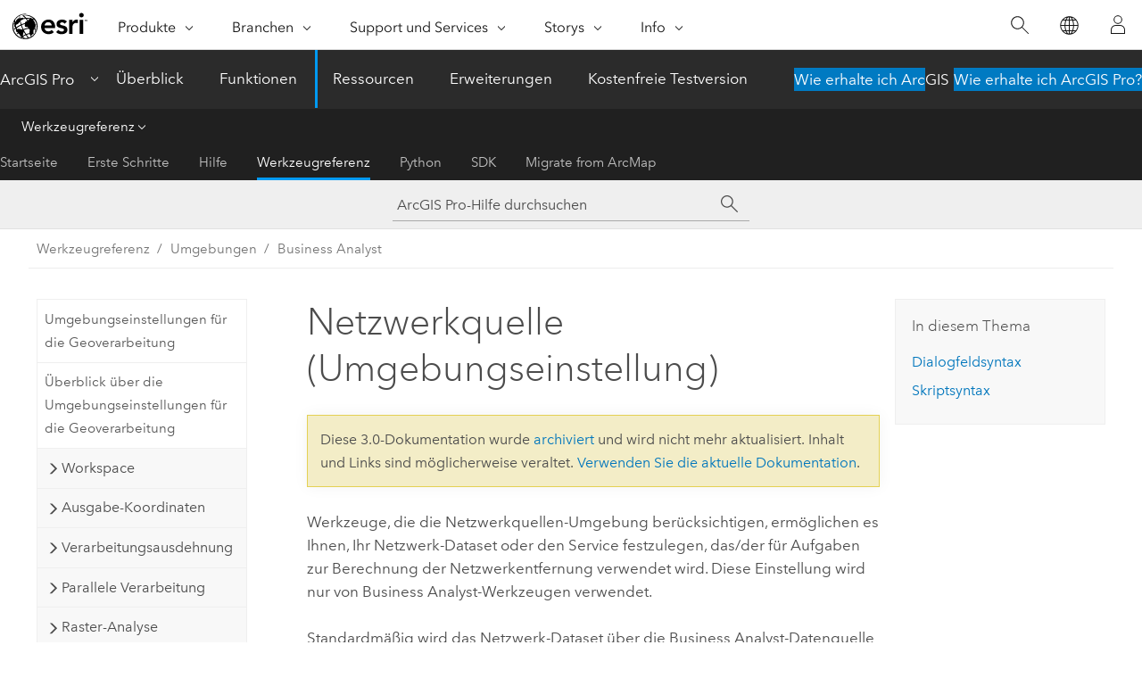

--- FILE ---
content_type: text/html; charset=UTF-8
request_url: https://pro.arcgis.com/de/pro-app/latest/tool-reference/environment-settings/ba-network-source.htm
body_size: 14135
content:


<!DOCTYPE html>
<!--[if lt IE 7]>  <html class="ie lt-ie9 lt-ie8 lt-ie7 ie6" dir="ltr"> <![endif]-->
<!--[if IE 7]>     <html class="ie lt-ie9 lt-ie8 ie7" dir="ltr"> <![endif]-->
<!--[if IE 8]>     <html class="ie lt-ie9 ie8" dir="ltr"> <![endif]-->
<!--[if IE 9]>     <html class="ie ie9" dir="ltr"> <![endif]-->
<!--[if !IE]><!--> <html dir="ltr" lang="de"> <!--<![endif]-->
<head>
    <meta charset="utf-8">
    <title>Netzwerkquelle (Umgebungseinstellung)&mdash;ArcGIS Pro | Dokumentation</title>
    <meta content="IE=edge,chrome=1" http-equiv="X-UA-Compatible">

    <script>
      var appOverviewURL = "/content/esri-sites/en-us/arcgis/products/arcgis-pro/overview";
    </script>

    <script>
      var docConfig = {
        locale: 'de'
        ,localedir: 'de'
        ,langSelector: ''
        
        ,relativeUrl: false
        

        ,searchformUrl: '/search/'
        ,tertiaryNavIndex: '3'

        
      };
    </script>
	 


    
    <!--[if lt IE 9]>
      <script src="/cdn/js/libs/html5shiv.js" type="text/javascript"></script>
      <script src="/cdn/js/libs/selectivizr-min.js" type="text/javascript"></script>
      <script src="/cdn/js/libs/json2.js" type="text/javascript"></script>
      <script src="/cdn/js/libs/html5shiv-printshiv.js" type="text/javascript" >

    <![endif]-->

     <!--[if lt IE 11]>
    <script>
      $$(document).ready(function(){
        $$(".hideOnIE").hide();
      });
    </script>
    <![endif]-->
	<meta name="viewport" content="width=device-width, user-scalable=no">
	<link href="/assets/img/favicon.ico" rel="shortcut icon" >
	<link href="/assets/css/screen.css" media="screen" rel="stylesheet" type="text/css" />
	<link href="/cdn/calcite/css/documentation.css" media="screen" rel="stylesheet" type="text/css" />
	<link href="/assets/css/print.css" media="print" type="text/css" rel="stylesheet" />

	<!--
	<link href="/assets/css/screen_l10n.css" media="screen" rel="stylesheet" type="text/css" />
	<link href="/assets/css/documentation/base_l10n.css" media="screen" rel="stylesheet" type="text/css" />
	<link href="/assets/css/print_l10n.css" media="print" type="text/css" rel="stylesheet" />
	-->
	<script src="/cdn/js/libs/latest/jquery.latest.min.js" type="text/javascript"></script>
    <script src="/cdn/js/libs/latest/jquery-migrate-latest.min.js" type="text/javascript"></script>
	<script src="/cdn/js/libs/jquery.cookie.js" type="text/javascript"></script>
	<link href="/cdn/css/colorbox.css" media="screen" rel="stylesheet" type="text/css" />
	<link href="/cdn/css/colorbox_l10n.css" media="screen" rel="stylesheet" type="text/css" />
	<script src="/cdn/js/libs/jquery.colorbox-min.js" type="text/javascript"></script>
	<script src="/assets/js/video-init.js" type="text/javascript"></script>
	<script src="/assets/js/sitecfg.js" type="text/javascript"></script>
	
		<script src="/assets/js/signIn.js" type="text/javascript"></script>
	
	

	<!--- Language Picker -->
	<script src="/assets/js/locale/l10NStrings.js" type="text/javascript"></script>
	
		<script src="/assets/js/locale/langSelector.js" type="text/javascript"></script>
	

	<script src="/assets/js/calcite-web.js" type="text/javascript"></script>



  <!--- search MD -->
    <META name="description" content="Die ArcGIS-Geoverarbeitungsumgebung ermöglicht es Ihnen, ein Netzwerk-Dataset oder den Service festzulegen, das/der für Aufgaben zur Berechnung der Netzwerkentfernung verwendet wird."><META name="last-modified" content="2025-11-18"><META name="product" content="arcgis-pro"><META name="version" content="pro3.6"><META name="search-collection" content="help"><META name="search-category" content="help-general"><META name="subject" content="ANALYSIS"><META name="sub_category" content="ArcGIS Pro"><META name="content_type" content="Tool Reference"><META name="subject_label" content="ANALYSE"><META name="sub_category_label" content="ArcGIS Pro"><META name="content_type_label" content="Werkzeugreferenz"><META name="content-language" content="de">
    <!--- search MD -->
      
    <!-- Add in Global Nav -->
    <link rel="stylesheet" href="//webapps-cdn.esri.com/CDN/components/global-nav/css/gn.css" />
    <!--<script src="//webapps-cdn.esri.com/CDN/components/global-nav/test_data.js"></script>-->
    <script src="//webapps-cdn.esri.com/CDN/components/global-nav/js/gn.js"></script>
    <!-- End Add in Global Nav -->

</head>

<!--
      pub: GUID-556C96B2-29DB-4184-A061-F92B2198FF66=44
      tpc: GUID-A01FDAF7-A4EE-4CC2-ADBE-D0395437CA5E=2
      help-ids: []
      -->


<!-- variable declaration, if any -->

<body class="claro de pro esrilocalnav">
  <!-- Secondary nav -->
  <script>
     insertCss(_esriAEMHost+"/etc.clientlibs/esri-sites/components/content/local-navigation/clientlibs.css")
     insertElem("div", "local-navigation", '<nav id="second-nav" navtype="existingNavigation" domain="'+_esriAEMHost+'" path="'+appOverviewURL+'"></nav>' )
  </script>

  
<!-- End of drawer -->

  
  <div class="wrapper">
      <!--googleoff: all-->


      <div id="skip-to-content">
        <!--googleoff: all-->
        <div class="search">
        <div class="esri-search-box">
          <div class="search-component">
            <form id="helpSearchForm">
              <input class="esri-search-textfield leader" name="q" placeholder="ArcGIS Pro-Hilfe durchsuchen" autocapitalize="off" autocomplete="off" autocorrect="off" spellcheck="false" aria-label="ArcGIS Pro-Hilfe durchsuchen">
  <input type="hidden" name="collection" value="help" />
  <input type="hidden" name="product" value="arcgis-pro" />
  <input type="hidden" name="version" value="pro3.6" />
  <input type="hidden" name="language" value="de" />
  <button class="esri-search-button-submit" type="submit" aria-label="Suchen"></button>
            </form>
          </div>
        </div>
      </div>
        <!--googleon: all-->
       
        <!-- content goes here -->
        <div class="grid-container ">
          

            
              
  <!--BREADCRUMB-BEG--><div id="bigmac" class="sticky-breadcrumbs trailer-2" data-spy="affix" data-offset-top="180"> </div><!--BREADCRUMB-END-->
  <!--googleoff: all-->
    <div class="column-5 tablet-column-12 trailer-2 ">
      <aside class="js-accordion accordion reference-index" aria-live="polite" role="tablist">
        <div></div>
      </aside>

      <div class="js-sticky scroll-show tablet-hide leader-1 back-to-top" data-top="0" style="top: 0px;">
        <a href="#" class="btn btn-fill btn-clear">Nach oben</a>
      </div>
    </div>
  <!--googleon: all-->
  
            
            
            
	
		<div class="column-13  pre-1 content-section">
	
		<header class="trailer-1"><h1>Netzwerkquelle (Umgebungseinstellung)</h1></header>

		 
	<!--googleoff: all-->
	
		
				<aside id="main-toc-small" class="js-accordion accordion tablet-show trailer-1">
			      <div class="accordion-section">
			        <h4 class="accordion-title">In diesem Thema</h4>
			        <div class="accordion-content list-plain">
			          <ol class="list-plain pre-0 trailer-0"><li><a href="#ESRI_SECTION1_8924B67376B643ACA0ED9E0F69033195">Verwendungshinweise</a></li><li><a href="#ESRI_SECTION1_7ED18C524941467B8D89997D0C99985D">Dialogfeldsyntax</a></li><li><a href="#GUID-0835A40B-FC6D-40B7-98E0-0612F69740D4">Skriptsyntax</a></li></ol>
			        </div>
			      </div>
			     </aside>
		
    
   <!--googleon: all-->


		<main>
			
	
    	
    


			
		
		<p id="GUID-9BD87398-CC3A-4DA7-97C5-ABAEBE8E22FE" conrefsub="GUID-E6DFDBBA-2E5B-49BE-8CD5-D40F792216E3/GUID-87BD5D79-1CAA-45A0-97EA-5EE8A68817C0">Werkzeuge, die die Umgebungseinstellung "Netzwerkquelle" berücksichtigen, verwenden bei der Verarbeitung Straßen und weitere Daten aus dem ausgewählten Netzwerk-Dataset. Dies wird ausschließlich von den <span class="ph">Business Analyst</span>-Werkzeugen verwendet.</p>		
		


<p id="GUID-C7624AD6-C93F-4B39-A420-E865ED1B31E8">Ein benutzerdefiniertes Netzwerk-Dataset kann ausgewählt werden, um die <span class="ph">Business Analyst</span>-Datenquelle außer Kraft zu setzen. Das Dataset kann aus einer lokalen Geodatabase oder einem über ein Portal verfügbaren Service stammen.</p><section class="section1 padded-anchor" id="ESRI_SECTION1_8924B67376B643ACA0ED9E0F69033195" purpose="section1"><h2>Verwendungshinweise</h2><ul purpose="ul" id="GUID-4F359174-26FC-4C44-B494-934F7DE4FD3F" conrefsub="GUID-E6DFDBBA-2E5B-49BE-8CD5-D40F792216E3/UL_13DDC9F7A67140338A03A67EA4FAA0A4">				<li purpose="li" id="GUID-F4430C47-256C-401D-8581-867995AE005A">Das Netzwerk-Dataset wird standardmäßig über die <span class="ph">Business Analyst</span>-Datenquelle abgerufen. Das Auswählen eines Netzwerk-Datasets aus dieser Umgebungseinstellung setzt die Standardeinstellung bis zum Abschließen oder Abbrechen der Verarbeitung im Werkzeug außer Kraft.</li>				
				<li purpose="li" id="GUID-9641194B-3178-4D07-B50E-C48F76A1D597">Netzwerk-Datasets werden zum Erstellen von Ausgabe-Polygonen in Werkzeugen wie z. B. <span purpose="gptoolref">Einzugsgebiete nach Fahrzeit generieren</span> verwendet.</li>			<li purpose="li" id="LI_B0114FA5FC604C75A133229F1765E640">Das ausgewählte Netzwerk-Dataset muss Daten für das Analysegebiet enthalten.</li></ul></section><section class="section1 padded-anchor" id="ESRI_SECTION1_7ED18C524941467B8D89997D0C99985D" purpose="section1"><h2>Dialogfeldsyntax</h2><ul purpose="ul" id="GUID-E3D0D485-7CF5-4ECD-B8D0-16132A8E88E2" conrefsub="GUID-E6DFDBBA-2E5B-49BE-8CD5-D40F792216E3/UL_2008EBB0A48D4373BCEA3822DB789999"><li purpose="li" id="LI_E95914BDADF84E0D99EA595AAFDE174B">Wählen Sie ein alternatives Netzwerk-Dataset aus, entweder lokal oder aus dem Portal, mit dem sie verbunden sind. Der Wert <span class="uicontrol">Standard</span> verwendet das Netzwerk-Dataset aus der gewählten <span class="ph">Business Analyst</span>-Datenquelle.</li></ul></section><section class="section1 padded-anchor" id="GUID-0835A40B-FC6D-40B7-98E0-0612F69740D4" purpose="section1"><h2>Skriptsyntax</h2><p id="GUID-7C53826E-45EB-4CF1-BB16-85B8A8F3F6A2"><span class="usertext" purpose="codeph">arcpy.env.baNetworkSource = NetworkSource</span></p><section class="section2 padded-anchor" id="ESRI_SECTION2_F3EAEC5D1A3843E3ADCE349706BD584B" purpose="section2"><h3>Skriptbeispiel</h3><section class="codeblock padded-anchor" purpose="codeblock">					<div class="codeblockbody"><pre><code class="python">import arcpy

# Access from a local network dataset
arcpy.env.baNetworkSource = &quot;C:\\MyData\\CustomStreetsData.gdb\\streets\\streets_ND&quot;

# Access from the current portal URL (Online)
arcpy.env.baNetworkSource = &quot;https://www.arcgis.com&quot;</code></pre></div>				</section></section></section>	<section class="section2 leader-1" purpose="relatedtopics"><h4 class="trailer-0">Verwandte Themen</h4><ul class="pre-0 trailer-2"><li><a class="xref relatedtopic" href="/de/pro-app/3.6/tool-reference/environment-settings/what-is-a-geoprocessing-environment.htm">Einstellungen für die Geoverarbeitungsumgebung</a></li></ul></section>
			
				<hr>
				<!--googleoff: all-->
				
	
        
		    <p class="feedback right">
		        <a id="afb" class="icon-ui-contact" href="/feedback/" data-langlabel="feedback-on-this-topic" >Feedback zu diesem Thema?</a>
		    </p>
        
	

				<!--googleon: all-->
			
		</main>
	</div>
	
	<!--googleoff: all-->
	
		
			<div id="main-toc-large" class="column-5">
			    <div class="panel font-size--2 tablet-hide trailer-1">
			      <h5 class="trailer-half">In diesem Thema</h5>
			      <ol class="list-plain pre-0 trailer-0"><li><a href="#ESRI_SECTION1_8924B67376B643ACA0ED9E0F69033195">Verwendungshinweise</a></li><li><a href="#ESRI_SECTION1_7ED18C524941467B8D89997D0C99985D">Dialogfeldsyntax</a></li><li><a href="#GUID-0835A40B-FC6D-40B7-98E0-0612F69740D4">Skriptsyntax</a></li></ol>
			    </div>
			    
			    
	  		</div>
		
    
   <!--googleon: all-->




          
        </div>
        <!-- ENDPAGECONTENT -->

      </div>

    </div>  <!-- End of wrapper -->

    <div id="globalfooter"></div>

  <!--googleoff: all-->

  
	<script src="/assets/js/init.js" type="text/javascript"></script>
	<!--<script src="/assets/js/drop-down.js" type="text/javascript"></script>-->
	<script src="/assets/js/search/searchform.js" type="text/javascript"></script>
	<script src="/cdn/js/link-modifier.js" type="text/javascript"></script>
	<script src="/cdn/js/sitewide.js" type="text/javascript"></script>
	<script src="/cdn/js/libs/highlight.pack.js" type="text/javascript"></script>
	<script>hljs.initHighlightingOnLoad();</script>


  
    

  <script src="/cdn/js/affix.js" type="text/javascript"></script>
  <script type="text/javascript">
    $(function () {
          var appendFlg = true;

          $("#bigmac")
          .on("affixed.bs.affix", function (evt) {
            if (appendFlg) {
              $("<a class='crumb' href='#'>Netzwerkquelle (Umgebungseinstellung)</a>").insertAfter ($("#bigmac nav a").last());
              appendFlg = false;
            }
          })
          .on ("affix-top.bs.affix", function(evt) {
            if (!appendFlg) {
              $("#bigmac nav a").last().remove();
            }
            appendFlg = true;
          })
    })
  </script>
  
        <script type="text/javascript">
          window.doctoc = {
            pubID: "1404",
            tpcID: "77",
            
            hideToc : false
          }
        </script>

        <script type="text/javascript" src="/de/pro-app/3.6/tool-reference/main/1518.js" ></script>
        <script type="text/javascript" src="/de/pro-app/3.6/tool-reference/environment-settings/1404.js" ></script>
        <script type="text/javascript" src="/cdn/calcite/js/protoc.js" ></script>

        

  <noscript>
        <p>
            <a href="flisting.htm">flist</a>
        </p>
    </noscript>
    
	<script src="//mtags.arcgis.com/tags-min.js"></script>

  
  
    
    
    <script>
      document.write("<script src='" + _esriAEMHost+"/etc.clientlibs/esri-sites/clientlibs/localNav.js'><\/script>");
    </script>

  </body>
</html>

--- FILE ---
content_type: text/css
request_url: https://webapps-cdn.esri.com/CDN/fonts/v1.4.2/fonts.css
body_size: 1925
content:
/*!
 * Use of any font is restricted as follows:
 * - Font files may be used for Esri-business purposes only.
 * - Fonts files may also be used by Esri Authorized Distributors for Esri business purposes only as they pertain to Esri, Inc. and its products or marketing materials.
 * - Font files may be used in Esri software only.
 * - Font files may not be distributed or used by third parties.
 * - Font files may be embedded in documents as long as the font files are not provided in a separate file that allows them to be exported.
*/@import url("//fast.fonts.net/t/1.css?apiType=css&projectid=f9e335c8-e150-4885-976e-f4c392e562c4");@font-face{font-family:"Avenir Next";src:url("./77156710-6a58-4606-b189-b4185e75967b.woff2") format("woff2"),url("./3d5260a1-e4cd-4567-80ed-69d23c40355f.woff") format("woff");font-weight:300;font-style:normal;font-display:auto}@font-face{font-family:"Avenir Next";src:url("./77caabd3-1877-4634-85c8-8e398a093b99.woff2") format("woff2"),url("./e388ac99-8c6a-4451-8690-1d15b4d45adb.woff") format("woff");font-weight:400;font-style:normal;font-display:auto}@font-face{font-family:"Avenir Next";src:url("./014f2daa-c310-4a36-b9fd-79a8e0c48d44.woff2") format("woff2"),url("./12b00842-ec20-4c7f-aa72-802fb00f6cc4.woff") format("woff");font-weight:400;font-style:italic;font-display:auto}@font-face{font-family:"Avenir Next";src:url("./b0b84e4d-2164-45c7-a674-1662f19f3ba6-basic.woff2") format("woff2"),url("./e91d1bbf-3fea-45e2-b003-a22b12ce6e5f-basic.woff") format("woff");font-weight:500;font-style:normal;font-display:auto}@font-face{font-family:"Avenir Next";src:url("./e78b17bb-11fb-4860-8d66-4ee0d0c1e117.woff2") format("woff2"),url("./d4ffabb3-dd7c-472a-bdfb-6700383c6354.woff") format("woff");font-weight:700;font-style:normal;font-display:auto}@font-face{font-family:"Avenir Next";src:url("./77156710-6a58-4606-b189-b4185e75967b-ext.woff2") format("woff2"),url("./3d5260a1-e4cd-4567-80ed-69d23c40355f-ext.woff") format("woff");font-weight:300;font-style:normal;unicode-range:U+0100-017F, U+0180-024F, U+1E00-1EFF, U+02B0-02FF;font-display:auto}@font-face{font-family:"Avenir Next";src:url("./77caabd3-1877-4634-85c8-8e398a093b99-ext.woff2") format("woff2"),url("./e388ac99-8c6a-4451-8690-1d15b4d45adb-ext.woff") format("woff");font-weight:400;font-style:normal;unicode-range:U+0100-017F, U+0180-024F, U+1E00-1EFF, U+02B0-02FF;font-display:auto}@font-face{font-family:"Avenir Next";src:url("./014f2daa-c310-4a36-b9fd-79a8e0c48d44-ext.woff2") format("woff2"),url("./12b00842-ec20-4c7f-aa72-802fb00f6cc4-ext.woff") format("woff");font-weight:400;font-style:italic;unicode-range:U+0100-017F, U+0180-024F, U+1E00-1EFF, U+02B0-02FF;font-display:auto}@font-face{font-family:"Avenir Next";src:url("./b0b84e4d-2164-45c7-a674-1662f19f3ba6-ext.woff2") format("woff2"),url("./e91d1bbf-3fea-45e2-b003-a22b12ce6e5f-ext.woff") format("woff");font-weight:500;font-style:normal;unicode-range:U+0100-017F, U+0180-024F, U+1E00-1EFF, U+02B0-02FF;font-display:auto}@font-face{font-family:"Avenir Next";src:url("./e78b17bb-11fb-4860-8d66-4ee0d0c1e117-ext.woff2") format("woff2"),url("./d4ffabb3-dd7c-472a-bdfb-6700383c6354-ext.woff") format("woff");font-weight:700;font-style:normal;unicode-range:U+0100-017F, U+0180-024F, U+1E00-1EFF, U+02B0-02FF;font-display:auto}@font-face{font-family:"Avenir Next";src:url("./77156710-6a58-4606-b189-b4185e75967b-greek.woff2") format("woff2"),url("./3d5260a1-e4cd-4567-80ed-69d23c40355f-greek.woff") format("woff");font-weight:300;font-style:normal;unicode-range:U+0370-03FF;font-display:auto}@font-face{font-family:"Avenir Next";src:url("./77caabd3-1877-4634-85c8-8e398a093b99-greek.woff2") format("woff2"),url("./e388ac99-8c6a-4451-8690-1d15b4d45adb-greek.woff") format("woff");font-weight:400;font-style:normal;unicode-range:U+0370-03FF;font-display:auto}@font-face{font-family:"Avenir Next";src:url("./014f2daa-c310-4a36-b9fd-79a8e0c48d44-greek.woff2") format("woff2"),url("./12b00842-ec20-4c7f-aa72-802fb00f6cc4-greek.woff") format("woff");font-weight:400;font-style:italic;unicode-range:U+0370-03FF;font-display:auto}@font-face{font-family:"Avenir Next";src:url("./a1049d00-54ad-4589-95b8-d353f7ab52f0-greek.woff2") format("woff2"),url("./13faf0ae-dcab-4d1c-9c08-f9ca339b6023-greek.woff") format("woff");font-weight:500;font-style:normal;unicode-range:U+0370-03FF;font-display:auto}@font-face{font-family:"Avenir Next";src:url("./e78b17bb-11fb-4860-8d66-4ee0d0c1e117-greek.woff2") format("woff2"),url("./d4ffabb3-dd7c-472a-bdfb-6700383c6354-greek.woff") format("woff");font-weight:700;font-style:normal;unicode-range:U+0370-03FF;font-display:auto}@font-face{font-family:"Avenir Next";src:url("./174d458a-81e0-4174-9473-35e3bf0a613c.woff2") format("woff2"),url("./57a79aa3-9b06-4ba7-a9a4-2b766d826ecf.woff") format("woff");font-weight:300;font-style:normal;unicode-range:U+0400-04FF;font-display:auto}@font-face{font-family:"Avenir Next";src:url("./7db1f672-3a8f-4d19-9c49-7f61aed450b5.woff2") format("woff2"),url("./4ab86b35-c0c2-42b5-98ad-4b6eba66b197.woff") format("woff");font-weight:400;font-style:normal;unicode-range:U+0400-04FF;font-display:auto}@font-face{font-family:"Avenir Next";src:url("./b17468ea-cf53-4635-984b-4d930a68ed4d.woff2") format("woff2"),url("./4d1d0d0d-9ea6-4117-901f-8b32ca1ab936.woff") format("woff");font-weight:400;font-style:italic;unicode-range:U+0400-04FF;font-display:auto}@font-face{font-family:"Avenir Next";src:url("./b0b84e4d-2164-45c7-a674-1662f19f3ba6.woff2") format("woff2"),url("./e91d1bbf-3fea-45e2-b003-a22b12ce6e5f.woff") format("woff");font-weight:500;font-style:normal;unicode-range:U+0400-04FF;font-display:auto}@font-face{font-family:"Avenir Next";src:url("./40d36b4a-60c6-460a-bf43-4c948c23563e.woff2") format("woff2"),url("./45b78f45-e639-4836-8612-e0892e120f14.woff") format("woff");font-weight:700;font-style:normal;unicode-range:U+0400-04FF;font-display:auto}@font-face{font-family:"Avenir Next";src:url("./281f890c-8412-4ee3-84ed-8b5d062d2ab8.woff2") format("woff2"),url("./5729f02e-f6b0-4f35-8ee5-c2cffa65fa76.woff") format("woff");font-weight:300;font-style:normal;unicode-range:U+10A0-10FF;font-display:auto}@font-face{font-family:"Avenir Next";src:url("./281f890c-8412-4ee3-84ed-8b5d062d2ab8.woff2") format("woff2"),url("./5729f02e-f6b0-4f35-8ee5-c2cffa65fa76.woff") format("woff");font-weight:400;font-style:normal;unicode-range:U+10A0-10FF;font-display:auto}@font-face{font-family:"Avenir Next";src:url("./1fed34fa-250a-4d32-9f1d-42f978a2e0b2.woff2") format("woff2"),url("./e57662ff-b1ef-4122-88c1-61bbdabeb365.woff") format("woff");font-weight:500;font-style:normal;unicode-range:U+10A0-10FF;font-display:auto}@font-face{font-family:"Avenir Next";src:url("./2200dfff-da50-40b0-bc12-5e4b872a1998.woff2") format("woff2"),url("./dc10b3bd-5076-4df5-a5f5-e5961f4a6938.woff") format("woff");font-weight:700;font-style:normal;unicode-range:U+10A0-10FF;font-display:auto}@font-face{font-family:"Avenir Next";src:url("./2a1ae9a5-b6b5-405c-b660-bbdf1b356952.woff2") format("woff2"),url("./a8aeea1b-1a9d-45b7-8ad9-7c71824599e2.woff") format("woff");font-weight:300;font-style:normal;unicode-range:U+0600-06FF, U+FB50-FDFF, U+FE70-FEFF;font-display:auto}@font-face{font-family:"Avenir Next";src:url("./6ea5fa46-5311-450b-8744-288a30c55348.woff2") format("woff2"),url("./d9e4040d-32ff-4a1c-ac04-927a781da1f5.woff") format("woff");font-weight:400;font-style:normal;unicode-range:U+0600-06FF, U+FB50-FDFF, U+FE70-FEFF;font-display:auto}@font-face{font-family:"Avenir Next";src:url("./97694c53-4e94-4f9e-969b-a148adfcdcfd.woff2") format("woff2"),url("./8b01637a-f445-4f10-92ea-b84a355f7690.woff") format("woff");font-weight:500;font-style:normal;unicode-range:U+0600-06FF, U+FB50-FDFF, U+FE70-FEFF;font-display:auto}@font-face{font-family:"Avenir Next";src:url("./97694c53-4e94-4f9e-969b-a148adfcdcfd.woff2") format("woff2"),url("./8b01637a-f445-4f10-92ea-b84a355f7690.woff") format("woff");font-weight:700;font-style:normal;unicode-range:U+0600-06FF, U+FB50-FDFF, U+FE70-FEFF;font-display:auto}@font-face{font-family:"Avenir Next";src:url("./31da4b04-f98a-4b5f-b545-a31d26da99e5.woff2") format("woff2"),url("./d98fb015-7ef6-404f-a58a-5c9242d79770.woff") format("woff");font-weight:300;font-style:normal;unicode-range:U+0590-05FF, U+FB00-FB4F;font-display:auto}@font-face{font-family:"Avenir Next";src:url("./31da4b04-f98a-4b5f-b545-a31d26da99e5.woff2") format("woff2"),url("./d98fb015-7ef6-404f-a58a-5c9242d79770.woff") format("woff");font-weight:400;font-style:normal;unicode-range:U+0590-05FF, U+FB00-FB4F;font-display:auto}@font-face{font-family:"Avenir Next";src:url("./32a2c5cf-6736-44a6-a276-49ba7e030944.woff2") format("woff2"),url("./fa71df11-7b19-4baf-8ff7-3537dea718f0.woff") format("woff");font-weight:400;font-style:italic;unicode-range:U+0590-05FF, U+FB00-FB4F;font-display:auto}@font-face{font-family:"Avenir Next";src:url("./a9eaf4d3-6427-42df-9306-3ea1270f7b1a.woff2") format("woff2"),url("./f4a085c3-1c64-4fc0-a598-26f3e658c2b0.woff") format("woff");font-weight:500;font-style:normal;unicode-range:U+0590-05FF, U+FB00-FB4F;font-display:auto}@font-face{font-family:"Avenir Next";src:url("./a9eaf4d3-6427-42df-9306-3ea1270f7b1a.woff2") format("woff2"),url("./f4a085c3-1c64-4fc0-a598-26f3e658c2b0.woff") format("woff");font-weight:700;font-style:normal;unicode-range:U+0590-05FF, U+FB00-FB4F;font-display:auto}@font-face{font-family:"Avenir Next";src:url("./94aa531e-7746-4df0-bb6e-349891f2eda5.woff2") format("woff2"),url("./121524c1-8d82-4155-bfb3-fd2f15f09e93.woff") format("woff");font-weight:300;font-style:normal;unicode-range:U+0900-097F;font-display:auto}@font-face{font-family:"Avenir Next";src:url("./3ae1e25e-3aa6-4061-a016-a079159f9d65.woff2") format("woff2"),url("./f1799750-0952-403f-8108-b2402eed0f62.woff") format("woff");font-weight:400;font-style:normal;unicode-range:U+0900-097F;font-display:auto}@font-face{font-family:"Avenir Next";src:url("./41331c3c-3759-4462-8695-33c9a21b6a5b.woff2") format("woff2"),url("./31e0c094-e345-4a54-a797-d5f1a5885572.woff") format("woff");font-weight:500;font-style:normal;unicode-range:U+0900-097F;font-display:auto}@font-face{font-family:"Avenir Next";src:url("./41331c3c-3759-4462-8695-33c9a21b6a5b.woff2") format("woff2"),url("./31e0c094-e345-4a54-a797-d5f1a5885572.woff") format("woff");font-weight:700;font-style:normal;unicode-range:U+0900-097F;font-display:auto}@font-face{font-family:"SST Vietnamese";src:url("./c4cc9032-7eee-4a6e-ae8b-f384b1349bcf.woff2") format("woff2"),url("./1b3078ef-2971-4c95-b6ca-13ab528758cb.woff") format("woff");font-weight:300;font-style:normal;font-display:auto}@font-face{font-family:"SST Vietnamese";src:url("./c1905e2e-a1cb-49de-9bb0-ce3c5ffc85ae.woff2") format("woff2"),url("./341bcc5e-7ac0-44ff-819d-5887892eab1b.woff") format("woff");font-weight:400;font-style:normal;font-display:auto}@font-face{font-family:"SST Vietnamese";src:url("./18629a56-2ec3-4470-a65f-f82d7ec4d41b.woff2") format("woff2"),url("./439a2ded-d7a4-42d4-8660-ef8765fa7486.woff") format("woff");font-weight:500;font-style:normal;font-display:auto}@font-face{font-family:"SST Vietnamese";src:url("./4daa2125-53c6-4da8-9614-8a1049eaccc2.woff2") format("woff2"),url("./0763eab1-d6ed-4c73-afb0-895f930df099.woff") format("woff");font-weight:700;font-style:normal;font-display:auto}


--- FILE ---
content_type: application/javascript
request_url: https://pro.arcgis.com/cdn/js/libs/jquery.colorbox-min.js
body_size: 10643
content:
/*!
	jQuery Colorbox v1.4.15 - 2013-04-22
	(c) 2013 Jack Moore - jacklmoore.com/colorbox
	license: http://www.opensource.org/licenses/mit-license.php
*/

(function(t,e,i){function o(i,o,n){var r=e.createElement(i);return o&&(r.id=te+o),n&&(r.style.cssText=n),t(r)}function n(){return i.innerHeight?i.innerHeight:t(i).height()}function r(t){var e=H.length,i=(j+t)%e;return 0>i?e+i:i}function h(t,e){return Math.round((/%/.test(t)?("x"===e?E.width():n())/100:1)*parseInt(t,10))}function l(t,e){return t.photo||t.photoRegex.test(e)}function s(t,e){return t.retinaUrl&&i.devicePixelRatio>1?e.replace(t.photoRegex,t.retinaSuffix):e}function a(t){"contains"in x[0]&&!x[0].contains(t.target)&&(t.stopPropagation(),x.focus())}function d(){var e,i=t.data(A,Z);null==i?(_=t.extend({},Y),console&&console.log&&console.log("Error: cboxElement missing settings object")):_=t.extend({},i);for(e in _)t.isFunction(_[e])&&"on"!==e.slice(0,2)&&(_[e]=_[e].call(A));_.rel=_.rel||A.rel||t(A).data("rel")||"nofollow",_.href=_.href||t(A).attr("href"),_.title=_.title||A.title,"string"==typeof _.href&&(_.href=t.trim(_.href))}function c(i,o){t(e).trigger(i),se.trigger(i),t.isFunction(o)&&o.call(A)}function u(){var t,e,i,o,n,r=te+"Slideshow_",h="click."+te;_.slideshow&&H[1]?(e=function(){clearTimeout(t)},i=function(){(_.loop||H[j+1])&&(t=setTimeout(J.next,_.slideshowSpeed))},o=function(){M.html(_.slideshowStop).unbind(h).one(h,n),se.bind(ne,i).bind(oe,e).bind(re,n),x.removeClass(r+"off").addClass(r+"on")},n=function(){e(),se.unbind(ne,i).unbind(oe,e).unbind(re,n),M.html(_.slideshowStart).unbind(h).one(h,function(){J.next(),o()}),x.removeClass(r+"on").addClass(r+"off")},_.slideshowAuto?o():n()):x.removeClass(r+"off "+r+"on")}function f(i){G||(A=i,d(),H=t(A),j=0,"nofollow"!==_.rel&&(H=t("."+ee).filter(function(){var e,i=t.data(this,Z);return i&&(e=t(this).data("rel")||i.rel||this.rel),e===_.rel}),j=H.index(A),-1===j&&(H=H.add(A),j=H.length-1)),g.css({opacity:parseFloat(_.opacity),cursor:_.overlayClose?"pointer":"auto",visibility:"visible"}).show(),V&&x.add(g).removeClass(V),_.className&&x.add(g).addClass(_.className),V=_.className,K.html(_.close).show(),$||($=q=!0,x.css({visibility:"hidden",display:"block"}),W=o(ae,"LoadedContent","width:0; height:0; overflow:hidden").appendTo(v),D=b.height()+k.height()+v.outerHeight(!0)-v.height(),B=C.width()+T.width()+v.outerWidth(!0)-v.width(),N=W.outerHeight(!0),z=W.outerWidth(!0),_.w=h(_.initialWidth,"x"),_.h=h(_.initialHeight,"y"),J.position(),u(),c(ie,_.onOpen),O.add(F).hide(),x.focus(),e.addEventListener&&(e.addEventListener("focus",a,!0),se.one(he,function(){e.removeEventListener("focus",a,!0)})),_.returnFocus&&se.one(he,function(){t(A).focus()})),w())}function p(){!x&&e.body&&(X=!1,E=t(i),x=o(ae).attr({id:Z,"class":t.support.opacity===!1?te+"IE":"",role:"dialog",tabindex:"-1"}).hide(),g=o(ae,"Overlay").hide(),S=o(ae,"LoadingOverlay").add(o(ae,"LoadingGraphic")),y=o(ae,"Wrapper"),v=o(ae,"Content").append(F=o(ae,"Title"),I=o(ae,"Current"),P=t('<button type="button"/>').attr({id:te+"Previous"}),R=t('<button type="button"/>').attr({id:te+"Next"}),M=o("button","Slideshow"),S,K=t('<button type="button"/>').attr({id:te+"Close"})),y.append(o(ae).append(o(ae,"TopLeft"),b=o(ae,"TopCenter"),o(ae,"TopRight")),o(ae,!1,"clear:left").append(C=o(ae,"MiddleLeft"),v,T=o(ae,"MiddleRight")),o(ae,!1,"clear:left").append(o(ae,"BottomLeft"),k=o(ae,"BottomCenter"),o(ae,"BottomRight"))).find("div div").css({"float":"left"}),L=o(ae,!1,"position:absolute; width:9999px; visibility:hidden; display:none"),O=R.add(P).add(I).add(M),t(e.body).append(g,x.append(y,L)))}function m(){function i(t){t.which>1||t.shiftKey||t.altKey||t.metaKey||t.control||(t.preventDefault(),f(this))}return x?(X||(X=!0,R.click(function(){J.next()}),P.click(function(){J.prev()}),K.click(function(){J.close()}),g.click(function(){_.overlayClose&&J.close()}),t(e).bind("keydown."+te,function(t){var e=t.keyCode;$&&_.escKey&&27===e&&(t.preventDefault(),J.close()),$&&_.arrowKey&&H[1]&&!t.altKey&&(37===e?(t.preventDefault(),P.click()):39===e&&(t.preventDefault(),R.click()))}),t.isFunction(t.fn.on)?t(e).on("click."+te,"."+ee,i):t("."+ee).live("click."+te,i)),!0):!1}function w(){var e,n,r,a=J.prep,u=++de;q=!0,U=!1,A=H[j],d(),c(le),c(oe,_.onLoad),_.h=_.height?h(_.height,"y")-N-D:_.innerHeight&&h(_.innerHeight,"y"),_.w=_.width?h(_.width,"x")-z-B:_.innerWidth&&h(_.innerWidth,"x"),_.mw=_.w,_.mh=_.h,_.maxWidth&&(_.mw=h(_.maxWidth,"x")-z-B,_.mw=_.w&&_.w<_.mw?_.w:_.mw),_.maxHeight&&(_.mh=h(_.maxHeight,"y")-N-D,_.mh=_.h&&_.h<_.mh?_.h:_.mh),e=_.href,Q=setTimeout(function(){S.show()},100),_.inline?(r=o(ae).hide().insertBefore(t(e)[0]),se.one(le,function(){r.replaceWith(W.children())}),a(t(e))):_.iframe?a(" "):_.html?a(_.html):l(_,e)?(e=s(_,e),t(U=new Image).addClass(te+"Photo").bind("error",function(){_.title=!1,a(o(ae,"Error").html(_.imgError))}).one("load",function(){var e;u===de&&(U.alt=t(A).attr("alt")||t(A).attr("data-alt")||"",_.retinaImage&&i.devicePixelRatio>1&&(U.height=U.height/i.devicePixelRatio,U.width=U.width/i.devicePixelRatio),_.scalePhotos&&(n=function(){U.height-=U.height*e,U.width-=U.width*e},_.mw&&U.width>_.mw&&(e=(U.width-_.mw)/U.width,n()),_.mh&&U.height>_.mh&&(e=(U.height-_.mh)/U.height,n())),_.h&&(U.style.marginTop=Math.max(_.mh-U.height,0)/2+"px"),H[1]&&(_.loop||H[j+1])&&(U.style.cursor="pointer",U.onclick=function(){J.next()}),U.style.width=U.width+"px",U.style.height=U.height+"px",setTimeout(function(){a(U)},1))}),setTimeout(function(){U.src=e},1)):e&&L.load(e,_.data,function(e,i){u===de&&a("error"===i?o(ae,"Error").html(_.xhrError):t(this).contents())})}var g,x,y,v,b,C,T,k,H,E,W,L,S,F,I,M,R,P,K,O,_,D,B,N,z,A,j,U,$,q,G,Q,J,V,X,Y={transition:"elastic",speed:300,fadeOut:300,width:!1,initialWidth:"600",innerWidth:!1,maxWidth:!1,height:!1,initialHeight:"450",innerHeight:!1,maxHeight:!1,scalePhotos:!0,scrolling:!0,inline:!1,html:!1,iframe:!1,fastIframe:!0,photo:!1,href:!1,title:!1,rel:!1,opacity:.9,preloading:!0,className:!1,retinaImage:!1,retinaUrl:!1,retinaSuffix:"@2x.$1",current:"image {current} of {total}",previous:"previous",next:"next",close:"close",xhrError:"This content failed to load.",imgError:"This image failed to load.",open:!1,returnFocus:!0,reposition:!0,loop:!0,slideshow:!1,slideshowAuto:!0,slideshowSpeed:2500,slideshowStart:"start slideshow",slideshowStop:"stop slideshow",photoRegex:/\.(gif|png|jp(e|g|eg)|bmp|ico|webp)((#|\?).*)?$/i,onOpen:!1,onLoad:!1,onComplete:!1,onCleanup:!1,onClosed:!1,overlayClose:!0,escKey:!0,arrowKey:!0,top:!1,bottom:!1,left:!1,right:!1,fixed:!1,data:void 0},Z="colorbox",te="cbox",ee=te+"Element",ie=te+"_open",oe=te+"_load",ne=te+"_complete",re=te+"_cleanup",he=te+"_closed",le=te+"_purge",se=t("<a/>"),ae="div",de=0;t.colorbox||(t(p),J=t.fn[Z]=t[Z]=function(e,i){var o=this;if(e=e||{},p(),m()){if(t.isFunction(o))o=t("<a/>"),e.open=!0;else if(!o[0])return o;i&&(e.onComplete=i),o.each(function(){t.data(this,Z,t.extend({},t.data(this,Z)||Y,e))}).addClass(ee),(t.isFunction(e.open)&&e.open.call(o)||e.open)&&f(o[0])}return o},J.position=function(t,e){function i(t){b[0].style.width=k[0].style.width=v[0].style.width=parseInt(t.style.width,10)-B+"px",v[0].style.height=C[0].style.height=T[0].style.height=parseInt(t.style.height,10)-D+"px"}var o,r,l,s=0,a=0,d=x.offset();E.unbind("resize."+te),x.css({top:-9e4,left:-9e4}),r=E.scrollTop(),l=E.scrollLeft(),_.fixed?(d.top-=r,d.left-=l,x.css({position:"fixed"})):(s=r,a=l,x.css({position:"absolute"})),a+=_.right!==!1?Math.max(E.width()-_.w-z-B-h(_.right,"x"),0):_.left!==!1?h(_.left,"x"):Math.round(Math.max(E.width()-_.w-z-B,0)/2),s+=_.bottom!==!1?Math.max(n()-_.h-N-D-h(_.bottom,"y"),0):_.top!==!1?h(_.top,"y"):Math.round(Math.max(n()-_.h-N-D,0)/2),x.css({top:d.top,left:d.left,visibility:"visible"}),t=x.width()===_.w+z&&x.height()===_.h+N?0:t||0,y[0].style.width=y[0].style.height="9999px",o={width:_.w+z+B,height:_.h+N+D,top:s,left:a},0===t&&x.css(o),x.dequeue().animate(o,{duration:t,complete:function(){i(this),q=!1,y[0].style.width=_.w+z+B+"px",y[0].style.height=_.h+N+D+"px",_.reposition&&setTimeout(function(){E.bind("resize."+te,J.position)},1),e&&e()},step:function(){i(this)}})},J.resize=function(t){$&&(t=t||{},t.width&&(_.w=h(t.width,"x")-z-B),t.innerWidth&&(_.w=h(t.innerWidth,"x")),W.css({width:_.w}),t.height&&(_.h=h(t.height,"y")-N-D),t.innerHeight&&(_.h=h(t.innerHeight,"y")),t.innerHeight||t.height||(W.css({height:"auto"}),_.h=W.height()),W.css({height:_.h}),J.position("none"===_.transition?0:_.speed))},J.prep=function(e){function i(){return _.w=_.w||W.width(),_.w=_.mw&&_.mw<_.w?_.mw:_.w,_.w}function n(){return _.h=_.h||W.height(),_.h=_.mh&&_.mh<_.h?_.mh:_.h,_.h}if($){var h,a="none"===_.transition?0:_.speed;W.empty().remove(),W=o(ae,"LoadedContent").append(e),W.hide().appendTo(L.show()).css({width:i(),overflow:_.scrolling?"auto":"hidden"}).css({height:n()}).prependTo(v),L.hide(),t(U).css({"float":"none"}),h=function(){function e(){t.support.opacity===!1&&x[0].style.removeAttribute("filter")}var i,n,h=H.length,d="frameBorder",u="allowTransparency";$&&(n=function(){clearTimeout(Q),S.hide(),c(ne,_.onComplete)},F.html(_.title).add(W).show(),h>1?("string"==typeof _.current&&I.html(_.current.replace("{current}",j+1).replace("{total}",h)).show(),R[_.loop||h-1>j?"show":"hide"]().html(_.next),P[_.loop||j?"show":"hide"]().html(_.previous),_.slideshow&&M.show(),_.preloading&&t.each([r(-1),r(1)],function(){var e,i,o=H[this],n=t.data(o,Z);n&&n.href?(e=n.href,t.isFunction(e)&&(e=e.call(o))):e=t(o).attr("href"),e&&l(n,e)&&(e=s(n,e),i=new Image,i.src=e)})):O.hide(),_.iframe?(i=o("iframe")[0],d in i&&(i[d]=0),u in i&&(i[u]="true"),_.scrolling||(i.scrolling="no"),t(i).attr({src:_.href,name:(new Date).getTime(),"class":te+"Iframe",allowFullScreen:!0,webkitAllowFullScreen:!0,mozallowfullscreen:!0}).one("load",n).appendTo(W),se.one(le,function(){i.src="//about:blank"}),_.fastIframe&&t(i).trigger("load")):n(),"fade"===_.transition?x.fadeTo(a,1,e):e())},"fade"===_.transition?x.fadeTo(a,0,function(){J.position(0,h)}):J.position(a,h)}},J.next=function(){!q&&H[1]&&(_.loop||H[j+1])&&(j=r(1),f(H[j]))},J.prev=function(){!q&&H[1]&&(_.loop||j)&&(j=r(-1),f(H[j]))},J.close=function(){$&&!G&&(G=!0,$=!1,c(re,_.onCleanup),E.unbind("."+te),g.fadeTo(_.fadeOut||0,0),x.stop().fadeTo(_.fadeOut||0,0,function(){x.add(g).css({opacity:1,cursor:"auto"}).hide(),c(le),W.empty().remove(),setTimeout(function(){G=!1,c(he,_.onClosed)},1)}))},J.remove=function(){x&&(x.stop(),t.colorbox.close(),x.stop().remove(),g.remove(),G=!1,x=null,t("."+ee).removeData(Z).removeClass(ee),t(e).unbind("click."+te))},J.element=function(){return t(A)},J.settings=Y)})(jQuery,document,window);


--- FILE ---
content_type: application/javascript
request_url: https://pro.arcgis.com/de/pro-app/3.0/tool-reference/environment-settings/1404.js
body_size: 20839
content:
;(function (){
          treedata = (window.treedata || {});
          treedata.data["root_1404"]  = {  
              "parent" : "",
              "children" : ["1404_2","1404_66","1404_h0","1404_h1","1404_h2","1404_h3","1404_h4","1404_h6","1404_h7","1404_h8","1404_h9","1404_h10","1404_h11","1404_h12","1404_h13","1404_h14","1404_h15","1404_h16","1404_h17","1404_h18","1404_h19","1404_h20","1404_h21","1404_h22","1404_h23"]
            },
treedata.data["1404_2"]  = {
            "parent" : "root_1404",
            "label" : "Umgebungseinstellungen für die Geoverarbeitung",
            "url" : "/de/pro-app/3.0/tool-reference/environment-settings/what-is-a-geoprocessing-environment.htm"
            
          },
treedata.data["1404_66"]  = {
            "parent" : "root_1404",
            "label" : "Überblick über die Umgebungseinstellungen für die Geoverarbeitung",
            "url" : "/de/pro-app/3.0/tool-reference/environment-settings/an-overview-of-geoprocessing-environment-settings.htm"
            
          },
treedata.data["1404_h0"]  = { 
              "parent" : "root_1404",
              "label" : "Workspace",
              "children" : ["1404_40","1404_29","1404_22","1404_45","1404_42"]
            }
            ,
treedata.data["1404_40"]  = {
            "parent" : "1404_h0",
            "label" : "Aktueller Workspace",
            "url" : "/de/pro-app/3.0/tool-reference/environment-settings/current-workspace.htm"
            
          },
treedata.data["1404_29"]  = {
            "parent" : "1404_h0",
            "label" : "Paket-Workspace",
            "url" : "/de/pro-app/3.0/tool-reference/environment-settings/package-workspace.htm"
            
          },
treedata.data["1404_22"]  = {
            "parent" : "1404_h0",
            "label" : "Scratch-Ordner",
            "url" : "/de/pro-app/3.0/tool-reference/environment-settings/scratch-folder.htm"
            
          },
treedata.data["1404_45"]  = {
            "parent" : "1404_h0",
            "label" : "Scratch-GDB",
            "url" : "/de/pro-app/3.0/tool-reference/environment-settings/scratch-gdb.htm"
            
          },
treedata.data["1404_42"]  = {
            "parent" : "1404_h0",
            "label" : "Scratch-Workspace",
            "url" : "/de/pro-app/3.0/tool-reference/environment-settings/scratch-workspace.htm"
            
          },
treedata.data["1404_h1"]  = { 
              "parent" : "root_1404",
              "label" : "Ausgabe-Koordinaten",
              "children" : ["1404_3","1404_34"]
            }
            ,
treedata.data["1404_3"]  = {
            "parent" : "1404_h1",
            "label" : "Ausgabe-Koordinatensystem",
            "url" : "/de/pro-app/3.0/tool-reference/environment-settings/output-coordinate-system.htm"
            
          },
treedata.data["1404_34"]  = {
            "parent" : "1404_h1",
            "label" : "Geographische Transformationen",
            "url" : "/de/pro-app/3.0/tool-reference/environment-settings/geographic-transformations.htm"
            
          },
treedata.data["1404_h2"]  = { 
              "parent" : "root_1404",
              "label" : "Verarbeitungsausdehnung",
              "children" : ["1404_49"]
            }
            ,
treedata.data["1404_49"]  = {
            "parent" : "1404_h2",
            "label" : "Ausdehnung",
            "url" : "/de/pro-app/3.0/tool-reference/environment-settings/output-extent.htm"
            
          },
treedata.data["1404_h3"]  = { 
              "parent" : "root_1404",
              "label" : "Parallele Verarbeitung",
              "children" : ["1404_74","1404_26","1404_73"]
            }
            ,
treedata.data["1404_74"]  = {
            "parent" : "1404_h3",
            "label" : "Anzahl der Wiederholungen bei Fehlern",
            "url" : "/de/pro-app/3.0/tool-reference/environment-settings/number-of-retries-on-failures.htm"
            
          },
treedata.data["1404_26"]  = {
            "parent" : "1404_h3",
            "label" : "Faktor für parallele Verarbeitung",
            "url" : "/de/pro-app/3.0/tool-reference/environment-settings/parallel-processing-factor.htm"
            
          },
treedata.data["1404_73"]  = {
            "parent" : "1404_h3",
            "label" : "Recycling-Intervall bei der Worker-Verarbeitung",
            "url" : "/de/pro-app/3.0/tool-reference/environment-settings/recycle-interval-of-processing-workers.htm"
            
          },
treedata.data["1404_h4"]  = { 
              "parent" : "root_1404",
              "label" : "Raster-Analyse",
              "children" : ["1404_75","1404_51","1404_67","1404_27","1404_43","1404_h5"]
            }
            ,
treedata.data["1404_75"]  = {
            "parent" : "1404_h4",
            "label" : "Zellenausrichtung",
            "url" : "/de/pro-app/3.0/tool-reference/environment-settings/cell-alignment.htm"
            
          },
treedata.data["1404_51"]  = {
            "parent" : "1404_h4",
            "label" : "Zellengröße",
            "url" : "/de/pro-app/3.0/tool-reference/environment-settings/cell-size.htm"
            
          },
treedata.data["1404_67"]  = {
            "parent" : "1404_h4",
            "label" : "Projektionsmethode für Zellengröße",
            "url" : "/de/pro-app/3.0/tool-reference/environment-settings/cell-size-projection-method.htm"
            
          },
treedata.data["1404_27"]  = {
            "parent" : "1404_h4",
            "label" : "Maske",
            "url" : "/de/pro-app/3.0/tool-reference/environment-settings/mask.htm"
            
          },
treedata.data["1404_43"]  = {
            "parent" : "1404_h4",
            "label" : "Fang-Raster",
            "url" : "/de/pro-app/3.0/tool-reference/environment-settings/snap-raster.htm"
            
          },
treedata.data["1404_h5"]  = { 
              "parent" : "1404_h4",
              "label" : "Konzepte der Raster-Analyse",
              "children" : ["1404_70","1404_32"]
            }
            ,
treedata.data["1404_70"]  = {
            "parent" : "1404_h5",
            "label" : "Funktionsweise der Umgebungseinstellung \"Projektionsmethode für Zellengröße\"",
            "url" : "/de/pro-app/3.0/tool-reference/environment-settings/how-the-cell-size-projection-method-environment-setting-works.htm"
            
          },
treedata.data["1404_32"]  = {
            "parent" : "1404_h5",
            "label" : "Funktionsweise der Umgebungseinstellung \"Fang-Raster\"",
            "url" : "/de/pro-app/3.0/tool-reference/environment-settings/how-snap-raster-environment-works.htm"
            
          },
treedata.data["1404_h6"]  = { 
              "parent" : "root_1404",
              "label" : "Geodatabase",
              "children" : ["1404_38","1404_46","1404_60"]
            }
            ,
treedata.data["1404_38"]  = {
            "parent" : "1404_h6",
            "label" : "Ausgabe-CONFIG-Schlüsselwort",
            "url" : "/de/pro-app/3.0/tool-reference/environment-settings/output-config-keyword.htm"
            
          },
treedata.data["1404_46"]  = {
            "parent" : "1404_h6",
            "label" : "Auto-Commit",
            "url" : "/de/pro-app/3.0/tool-reference/environment-settings/auto-commit.htm"
            
          },
treedata.data["1404_60"]  = {
            "parent" : "1404_h6",
            "label" : "Anlagen beibehalten",
            "url" : "/de/pro-app/3.0/tool-reference/environment-settings/maintain-attachments.htm"
            
          },
treedata.data["1404_h7"]  = { 
              "parent" : "root_1404",
              "label" : "Geodatabase (erweitert)",
              "children" : ["1404_7","1404_59","1404_64"]
            }
            ,
treedata.data["1404_7"]  = {
            "parent" : "1404_h7",
            "label" : "Räumlichen Index beibehalten",
            "url" : "/de/pro-app/3.0/tool-reference/environment-settings/maintain-spatial-index.htm"
            
          },
treedata.data["1404_59"]  = {
            "parent" : "1404_h7",
            "label" : "Global-IDs beibehalten",
            "url" : "/de/pro-app/3.0/tool-reference/environment-settings/preserve-globalids.htm"
            
          },
treedata.data["1404_64"]  = {
            "parent" : "1404_h7",
            "label" : "Geodatabase-Feldeigenschaften übertragen",
            "url" : "/de/pro-app/3.0/tool-reference/environment-settings/transfergdbattributeproperties.htm"
            
          },
treedata.data["1404_h8"]  = { 
              "parent" : "root_1404",
              "label" : "Felder",
              "children" : ["1404_19","1404_47"]
            }
            ,
treedata.data["1404_19"]  = {
            "parent" : "1404_h8",
            "label" : "Felddomänen-Beschreibungen übertragen",
            "url" : "/de/pro-app/3.0/tool-reference/environment-settings/transfer-domain-descriptions.htm"
            
          },
treedata.data["1404_47"]  = {
            "parent" : "1404_h8",
            "label" : "Vollständig qualifizierte Feldnamen beibehalten",
            "url" : "/de/pro-app/3.0/tool-reference/environment-settings/qualified-field-names.htm"
            
          },
treedata.data["1404_h9"]  = { 
              "parent" : "root_1404",
              "label" : "XY-Werte",
              "children" : ["1404_52","1404_53","1404_4"]
            }
            ,
treedata.data["1404_52"]  = {
            "parent" : "1404_h9",
            "label" : "Ausgabe-XY-Domäne",
            "url" : "/de/pro-app/3.0/tool-reference/environment-settings/output-xy-domain.htm"
            
          },
treedata.data["1404_53"]  = {
            "parent" : "1404_h9",
            "label" : "XY-Auflösung",
            "url" : "/de/pro-app/3.0/tool-reference/environment-settings/xy-resolution.htm"
            
          },
treedata.data["1404_4"]  = {
            "parent" : "1404_h9",
            "label" : "XY-Toleranz",
            "url" : "/de/pro-app/3.0/tool-reference/environment-settings/xy-tolerance.htm"
            
          },
treedata.data["1404_h10"]  = { 
              "parent" : "root_1404",
              "label" : "M-Werte",
              "children" : ["1404_14","1404_9","1404_11","1404_30"]
            }
            ,
treedata.data["1404_14"]  = {
            "parent" : "1404_h10",
            "label" : "Ausgabe-M-Domäne",
            "url" : "/de/pro-app/3.0/tool-reference/environment-settings/output-m-domain.htm"
            
          },
treedata.data["1404_9"]  = {
            "parent" : "1404_h10",
            "label" : "Ausgabe hat M-Werte",
            "url" : "/de/pro-app/3.0/tool-reference/environment-settings/output-has-m-values.htm"
            
          },
treedata.data["1404_11"]  = {
            "parent" : "1404_h10",
            "label" : "M-Toleranz",
            "url" : "/de/pro-app/3.0/tool-reference/environment-settings/m-tolerance.htm"
            
          },
treedata.data["1404_30"]  = {
            "parent" : "1404_h10",
            "label" : "M-Auflösung",
            "url" : "/de/pro-app/3.0/tool-reference/environment-settings/m-resolution.htm"
            
          },
treedata.data["1404_h11"]  = { 
              "parent" : "root_1404",
              "label" : "Z-Werte",
              "children" : ["1404_16","1404_55","1404_5","1404_39","1404_6"]
            }
            ,
treedata.data["1404_16"]  = {
            "parent" : "1404_h11",
            "label" : "Ausgabe-Z-Domäne",
            "url" : "/de/pro-app/3.0/tool-reference/environment-settings/output-z-domain.htm"
            
          },
treedata.data["1404_55"]  = {
            "parent" : "1404_h11",
            "label" : "Standard-Ausgabe-Z-Werte",
            "url" : "/de/pro-app/3.0/tool-reference/environment-settings/default-output-z-value.htm"
            
          },
treedata.data["1404_5"]  = {
            "parent" : "1404_h11",
            "label" : "Ausgabe hat Z-Werte",
            "url" : "/de/pro-app/3.0/tool-reference/environment-settings/output-has-z-values.htm"
            
          },
treedata.data["1404_39"]  = {
            "parent" : "1404_h11",
            "label" : "Z-Auflösung",
            "url" : "/de/pro-app/3.0/tool-reference/environment-settings/z-resolution.htm"
            
          },
treedata.data["1404_6"]  = {
            "parent" : "1404_h11",
            "label" : "Z-Toleranz",
            "url" : "/de/pro-app/3.0/tool-reference/environment-settings/z-tolerance.htm"
            
          },
treedata.data["1404_h12"]  = { 
              "parent" : "root_1404",
              "label" : "Zufallszahlen",
              "children" : ["1404_15"]
            }
            ,
treedata.data["1404_15"]  = {
            "parent" : "1404_h12",
            "label" : "Zufallszahlengenerator",
            "url" : "/de/pro-app/3.0/tool-reference/environment-settings/random-number-generator.htm"
            
          },
treedata.data["1404_h13"]  = { 
              "parent" : "root_1404",
              "label" : "Kartografie",
              "children" : ["1404_21","1404_25","1404_20","1404_80"]
            }
            ,
treedata.data["1404_21"]  = {
            "parent" : "1404_h13",
            "label" : "Kartografisches Koordinatensystem",
            "url" : "/de/pro-app/3.0/tool-reference/environment-settings/cartographic-coordinate-system.htm"
            
          },
treedata.data["1404_25"]  = {
            "parent" : "1404_h13",
            "label" : "Bezugsmaßstab",
            "url" : "/de/pro-app/3.0/tool-reference/environment-settings/reference-scale.htm"
            
          },
treedata.data["1404_20"]  = {
            "parent" : "1404_h13",
            "label" : "Kartografische Partitionen",
            "url" : "/de/pro-app/3.0/tool-reference/environment-settings/cartographic-partitions.htm"
            
          },
treedata.data["1404_80"]  = {
            "parent" : "1404_h13",
            "label" : "Länge des Annotationsfeldes \"TextString\"",
            "url" : "/de/pro-app/3.0/tool-reference/environment-settings/annotation-text-string-field-length.htm"
            
          },
treedata.data["1404_h14"]  = { 
              "parent" : "root_1404",
              "label" : "Raster-Speicherung",
              "children" : ["1404_31","1404_37","1404_18","1404_44","1404_54","1404_28","1404_17"]
            }
            ,
treedata.data["1404_31"]  = {
            "parent" : "1404_h14",
            "label" : "Raster-Speicherumgebungen",
            "url" : "/de/pro-app/3.0/tool-reference/environment-settings/an-overview-of-raster-storage-settings.htm"
            
          },
treedata.data["1404_37"]  = {
            "parent" : "1404_h14",
            "label" : "Pyramide",
            "url" : "/de/pro-app/3.0/tool-reference/environment-settings/pyramid.htm"
            
          },
treedata.data["1404_18"]  = {
            "parent" : "1404_h14",
            "label" : "Raster-Statistiken",
            "url" : "/de/pro-app/3.0/tool-reference/environment-settings/raster-statistics.htm"
            
          },
treedata.data["1404_44"]  = {
            "parent" : "1404_h14",
            "label" : "Komprimierung",
            "url" : "/de/pro-app/3.0/tool-reference/environment-settings/compression.htm"
            
          },
treedata.data["1404_54"]  = {
            "parent" : "1404_h14",
            "label" : "Kachelgröße",
            "url" : "/de/pro-app/3.0/tool-reference/environment-settings/tile-size.htm"
            
          },
treedata.data["1404_28"]  = {
            "parent" : "1404_h14",
            "label" : "Resampling-Methode",
            "url" : "/de/pro-app/3.0/tool-reference/environment-settings/resampling-method.htm"
            
          },
treedata.data["1404_17"]  = {
            "parent" : "1404_h14",
            "label" : "NoData",
            "url" : "/de/pro-app/3.0/tool-reference/environment-settings/nodata.htm"
            
          },
treedata.data["1404_h15"]  = { 
              "parent" : "root_1404",
              "label" : "Terrain-Dataset",
              "children" : ["1404_13"]
            }
            ,
treedata.data["1404_13"]  = {
            "parent" : "1404_h15",
            "label" : "Speicherauslastung während der Analyse von Terrains minimieren",
            "url" : "/de/pro-app/3.0/tool-reference/environment-settings/terrain-memory-usage.htm"
            
          },
treedata.data["1404_h16"]  = { 
              "parent" : "root_1404",
              "label" : "TIN",
              "children" : ["1404_50"]
            }
            ,
treedata.data["1404_50"]  = {
            "parent" : "1404_h16",
            "label" : "Standardversion der TIN-Speicherung",
            "url" : "/de/pro-app/3.0/tool-reference/environment-settings/tin-storage-version.htm"
            
          },
treedata.data["1404_h17"]  = { 
              "parent" : "root_1404",
              "label" : "Geostatistical Analysis",
              "children" : ["1404_48"]
            }
            ,
treedata.data["1404_48"]  = {
            "parent" : "1404_h17",
            "label" : "Coincident Points",
            "url" : "/de/pro-app/3.0/tool-reference/environment-settings/coincident-points.htm"
            
          },
treedata.data["1404_h18"]  = { 
              "parent" : "root_1404",
              "label" : "Maritime",
              "children" : ["1404_63"]
            }
            ,
treedata.data["1404_63"]  = {
            "parent" : "1404_h18",
            "label" : "S-100-Objektartenkatalogdatei",
            "url" : "/de/pro-app/3.0/tool-reference/environment-settings/s-100-feature-catalogue-file.htm"
            
          },
treedata.data["1404_h19"]  = { 
              "parent" : "root_1404",
              "label" : "Prozessortyp",
              "children" : ["1404_68","1404_69"]
            }
            ,
treedata.data["1404_68"]  = {
            "parent" : "1404_h19",
            "label" : "Prozessortyp",
            "url" : "/de/pro-app/3.0/tool-reference/environment-settings/processor-type.htm"
            
          },
treedata.data["1404_69"]  = {
            "parent" : "1404_h19",
            "label" : "GPU-ID",
            "url" : "/de/pro-app/3.0/tool-reference/environment-settings/gpu-id.htm"
            
          },
treedata.data["1404_h20"]  = { 
              "parent" : "root_1404",
              "label" : "Remote-Verarbeitungsserver",
              "children" : ["1404_61"]
            }
            ,
treedata.data["1404_61"]  = {
            "parent" : "1404_h20",
            "label" : "Remote-Verarbeitungsserver",
            "url" : "/de/pro-app/3.0/tool-reference/environment-settings/remote-processing-server.htm"
            
          },
treedata.data["1404_h21"]  = { 
              "parent" : "root_1404",
              "label" : "Multidimensionale Analyse",
              "children" : ["1404_71","1404_72"]
            }
            ,
treedata.data["1404_71"]  = {
            "parent" : "1404_h21",
            "label" : "Multidimensionale Variable abgleichen",
            "url" : "/de/pro-app/3.0/tool-reference/environment-settings/match-multidimensional-variable.htm"
            
          },
treedata.data["1404_72"]  = {
            "parent" : "1404_h21",
            "label" : "Dimension vereinigen",
            "url" : "/de/pro-app/3.0/tool-reference/environment-settings/union-dimension.htm"
            
          },
treedata.data["1404_h22"]  = { 
              "parent" : "root_1404",
              "label" : "Business Analyst",
              "children" : ["1404_62","1404_77","1404_78"]
            }
            ,
treedata.data["1404_62"]  = {
            "parent" : "1404_h22",
            "label" : "Datenquelle",
            "url" : "/de/pro-app/3.0/tool-reference/environment-settings/ba-data-source.htm"
            
          },
treedata.data["1404_77"]  = {
            "parent" : "1404_h22",
            "label" : "Netzwerkquelle",
            "url" : "/de/pro-app/3.0/tool-reference/environment-settings/ba-network-source.htm"
            
          },
treedata.data["1404_78"]  = {
            "parent" : "1404_h22",
            "label" : "Detaillierte Aggregation verwenden",
            "url" : "/de/pro-app/3.0/tool-reference/environment-settings/ba-use-detailed-aggregation.htm"
            
          },
treedata.data["1404_h23"]  = { 
              "parent" : "root_1404",
              "label" : "Vektoranalyse",
              "children" : ["1404_76"]
            }
            ,
treedata.data["1404_76"]  = {
            "parent" : "1404_h23",
            "label" : "Kurvensegmente beibehalten",
            "url" : "/de/pro-app/3.0/tool-reference/environment-settings/maintain-curve-segments.htm"
            
          }
        })()